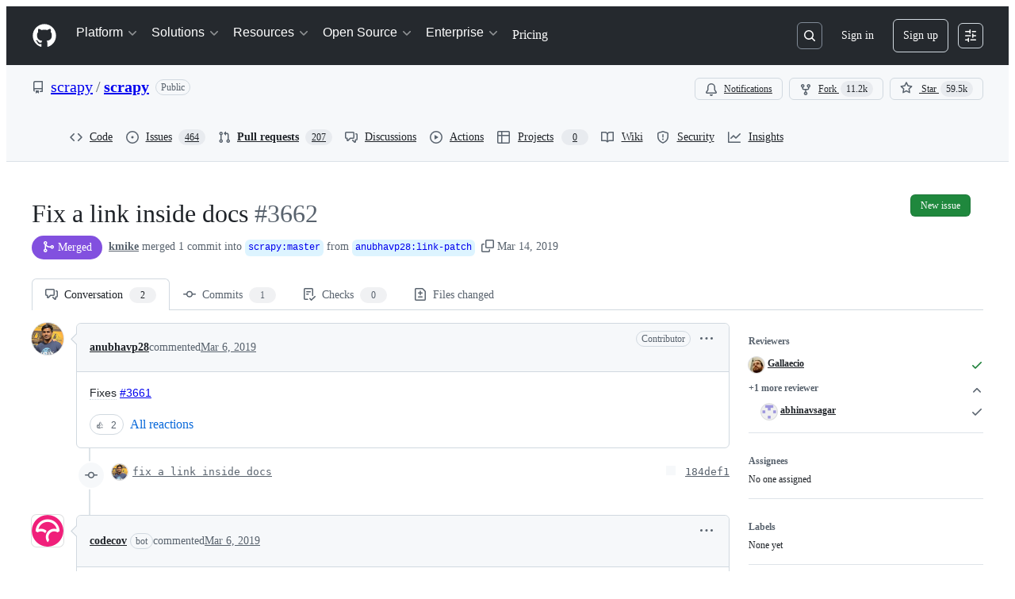

--- FILE ---
content_type: application/javascript
request_url: https://github.githubassets.com/assets/30721-1938b842b2d7.js
body_size: 6057
content:
"use strict";(globalThis.webpackChunk_github_ui_github_ui=globalThis.webpackChunk_github_ui_github_ui||[]).push([[30721],{30721:(e,t,r)=>{r.d(t,{mf:()=>$.RelayEnvironmentProvider,VB:()=>SSRNetwork,SD:()=>L,E7:()=>q});var i=r(50467),s=r(40961),a=r(69487),n=r(37285),o=r(96379),c=r(71315),l=r(38102);let u=["NOT_FOUND","SAML","SERVICE_UNAVAILABLE","FORBIDDEN","AUTHENTICATION"];var d=r(51987),h=r(86185);let p=class ValidationError extends Error{constructor(e,t,r){super(e,t),(0,i._)(this,"catalogService",void 0),this.catalogService=r,this.name="ValidationError"}},f=class RateLimitError extends Error{constructor(...e){super(...e),this.name="RateLimitError"}},_=class NotAcceptableError extends Error{constructor(...e){super(...e),this.name="NotAcceptableError"}},m=class SecFetchDestError extends Error{constructor(...e){super(...e),this.name="SecFetchDestError"}},y=class FetchNetworkError extends Error{constructor(...e){super(...e),this.name="FetchNetworkError"}};async function g(e,t,r){if(e.status>401&&404!==e.status){let i=await e.text(),s={url:e.url,timestamp:new Date().toISOString(),persistedQueryId:t,persistedQueryName:r,failureRequestId:e.headers.get("X-Github-Request-Id")},a=`HTTP error (${e.status}): ${i||"No additional text"}.
    Error Info: ${JSON.stringify(s)}`;if(429===e.status)throw new f(a,{cause:e.status});if(406===e.status)throw new _(a,{cause:e.status});if(422===e.status&&i.includes("sec-fetch-dest"))throw new m(a,{cause:e.status});throw Error(a,{cause:e.status})}}async function w(e,t,r,i="GET",s,a,n,o,c){return(await E(e,t,r,i,{isSubscription:!1,scope:void 0,preheatSource:c},s,a,n,o)).response}async function E(e,t,r,i="POST",s={},o,d,h,f){let _=JSON.stringify((0,a.stableCopy)({persistedQueryName:t,query:e,variables:r,...s.scopeObject?{scopeObject:s.scopeObject}:{}})),{isSubscription:m,scope:y,subscriptionTopic:g,dispatchTime:w}=s,v=o;void 0===o||""!==o&&o.endsWith("/_graphql")||((0,l.N7)(Error(`fetchGraphQL received invalid baseUrl - must end with /_graphql persistedQueryId: ${e}, persistedQueryName: ${t}, invalidBaseUrl: ${o}`)),v=void 0);let S=function(e,t,r,i,s,a,n="/_graphql"){let o=[];if("GET"===e&&o.push(`body=${t}`),r&&o.push("subscription=1"),s&&o.push(`scope=${encodeURIComponent(s)}`),i&&o.push(`subscriptionTopic=${encodeURIComponent(i)}`),a&&o.push(`dispatchTime=${encodeURIComponent(a)}`),c.cg){let e=new URL(c.cg.location.href,c.cg.location.origin).searchParams.get("_features");e&&o.push(`_features=${e}`)}return o.length>0?`${n}?${o.join("&")}`:n}(i,encodeURIComponent(_),m,g,y,w,v),O=null;try{let{subscriptionId:r,requestId:a,json:o}=await b(S,i,e,t,_,d,s.preheatSource);if(O=r,!function(e,t,r){let i=("errors"in e?e.errors:[]).filter(e=>!u.includes(e.type));if("errors"in e&&i.length){let t=i.map(e=>`GraphQL error: ${e.type}: ${e.message} (path: ${e.path})`).join(", "),s=new p(`${t} (Persisted query id: ${r})`,{cause:i},e.extensions?.query_owning_catalog_service);(0,l.N7)(s)}if(!("data"in e)){let i=function e(t){if(null==t)return t;if(Array.isArray(t))return t.map(t=>null==t?t:"object"==typeof t?e(t):"[FILTERED]");if("object"==typeof t){let r={};for(let i in t)if(Object.prototype.hasOwnProperty.call(t,i)){let s=t[i];"errors"===i||null==s?r[i]=s:"object"==typeof s?r[i]=e(s):r[i]="[FILTERED]"}return r}return t}(e),s=Error(`Expected data property in response: ${JSON.stringify(i)}. persistedQueryId: ${r}, requestId: ${t}`);(0,l.N7)(s)}}(o,a,e),o)if(f){let e={__trace:{...o?.__trace,cache_result:"refresh"}};(0,n.Av)(e)}else(0,n.Av)(o);return{subscriptionId:O,response:o}}catch(e){if(h){let t;return"RateLimitError"!==(t=e?.name)&&"SecFetchDestError"!==t&&"NotAcceptableError"!==t&&"FetchNetworkError"!==t&&(0,l.N7)(e),h.error(e),{subscriptionId:O,response:{errors:[{message:"An error occurred while fetching data. Please try again later."}],extensions:{}}}}throw e}}async function b(e,t,r,i,s,a,o){return v((0,n.RD)(e),t,r,i,s,a,o)}async function v(e,t,r,i,s,a,n){let u,p,f={...(0,d.kt)(),...n?{"X-GITHUB-PREHEAT":n}:{}};a?.issues_react_perf_test&&(f["X-LUC-Environment"]="issues");let _=(u="GET"===t?await fetch(e,{method:t,cache:"no-cache",credentials:"include",headers:{Accept:"application/json",...f}}):await (0,o.DI)(e,{method:t,headers:{Accept:"application/json",...f},...s?{body:s}:void 0})).headers.get("X-Subscription-ID"),m=u.headers.get("X-Github-Request-Id")||"",w=u.status;if(h.z.checkResponse(u),await g(u,r,i),404===w&&"POST"===t)throw c.cg?.location.reload(),Error("Reloading page due to 404 on GraphQL mutation for unauthenticated user.");try{p=await u.json()}catch(r){let t={error:r instanceof Error?`${r.name}: ${r.message}`:String(r),status:w,url:e,requestId:m};if(r instanceof Error&&"TypeError"===r.name&&"Failed to fetch"===r.message)throw new y(`Network error while reading response. Please check your connection and try again. ${JSON.stringify(t)}`);throw(0,l.N7)(Error(`Failed to parse server JSON response ${JSON.stringify(t)}`)),Error(`Failed to parse server response. Please try again later. ${JSON.stringify(t)}`)}return{subscriptionId:_,requestId:m,json:p,status:w}}let S=[{kind:"linked",handle(e,t,r){if(null!=t&&t.getType()===a.ROOT_TYPE&&"node"===e.name&&r.hasOwnProperty("id"))return r.id}},{kind:"pluralLinked",handle(e,t,r){if(null!=t&&t.getType()===a.ROOT_TYPE&&"nodes"===e.name&&r.hasOwnProperty("ids"))return r.ids}}];var O=r(11418),A=r(73056),N=r(69982);function R(e){return(0,N.unstable_scheduleCallback)(N.unstable_LowPriority,e)}var k=r(87683),C=r(69599),I=r(53419),T=r(21067),D=r(88323),$=r(18312);function P(e){let t=e?.ttl,r=e?.defaultValues,i=e?.[k.Zm.EXCLUDE_FROM_CACHE_KEY],s=e?.preheatSource;return{cacheTTL:t,defaultValues:r,keysToExclude:i,preheatSource:s,skipCache:e?.skipCache,cacheEnabledForQuery:void 0!==t&&t>0}}async function j({params:e,variables:t,baseUrl:r,enabledFeatures:i,observer:s,isClientSideCachingEnabled:a,cache:n,metadata:o,preloadSubscriptions:c}){if(!e.id)throw Error("Params has no id property!");let{cacheTTL:l,defaultValues:u,keysToExclude:d,preheatSource:h,skipCache:p,cacheEnabledForQuery:f}=P(o),_="mutation"===e.operationKind?"POST":"GET",m=a=>w(e.id,e.name,t,_,r,i,s,a,p?"force_refresh":h);return n&&a&&f&&"mutation"!==e.operationKind?n.persisterFn(m,e.id,e.name,t,s,l,{query_name:e.name,preheat_source:h,[k.Zm.EXCLUDE_FROM_CACHE_KEY]:d,skip_cache:p},u,c):m()}let x={cancel:()=>!1,schedule:e=>((0,s.unstable_batchedUpdates)(e),"")};let SSRNetwork=class SSRNetwork{preloadSubscriptions(e){if(e&&"extensions"in e&&e.extensions&&e.extensions.subscriptions){let t=e.extensions.subscriptions;for(let e in t)for(let r in this.preloadedSubscriptions.has(e)||this.preloadedSubscriptions.set(e,new Map),t[e])this.preloadedSubscriptions.get(e)?.set(r,t[e][r])}}execute(e,t,r){return this.relayNetwork.execute(e,t,r)}getPreloadedSubscriptions(){return this.preloadedSubscriptions}constructor(e,t={},r,s,n,o,u,d){(0,i._)(this,"relayNetwork",void 0),(0,i._)(this,"ssrPreloadedData",void 0),(0,i._)(this,"preloadedSubscriptions",void 0),(0,i._)(this,"warningsShown",void 0),(0,i._)(this,"enabled_features",void 0),(0,i._)(this,"maxAge",void 0),(0,i._)(this,"cache",void 0),(0,i._)(this,"stalePreloadedData",void 0),(0,i._)(this,"markPreloadedDataAsStale",void 0),this.ssrPreloadedData=e,this.enabled_features=t,this.preloadedSubscriptions=r,this.warningsShown=new Set,this.maxAge=n,this.cache=o,this.stalePreloadedData=u??!1,this.markPreloadedDataAsStale=d,this.relayNetwork=a.Network.create((e,t,r)=>a.Observable.create(i=>{let a=function({params:e,variables:t,ssrPreloadedQueries:r,baseUrl:i,emitWarning:s,enabledFeatures:a,maxAge:n,observer:o,cache:l,metadata:u,stalePreloadedData:d,preloadSubscriptions:h}){if(!e.id)throw Error("params has no id property!");let p=(0,C.G7)("issues_react_client_side_caching"),f=(0,C.G7)("issues_react_hot_cache");if(e.id&&r){let i=JSON.stringify(t),s=r.get(e.id)?.get(i),a=Math.floor(Date.now()/1e3),u=s?.timestamp;if(s&&(o.next(s),!(n&&u&&a>u+n)&&!d)){if(p&&l){let r=e.metadata?.ttl,i=e.metadata?.defaultValues;void 0!==r&&r>0&&l.tryCacheFetchResult(e.id,e.name,t,s,r,{query_name:e.name,update_type:"preloaded"},i)}o.complete();return}e.metadata?.isRelayRouteRequest&&(0,c.g5)()}let _={...u??{},...e.metadata};if(c.KJ&&p&&"mutation"!==e.operationKind&&f){let{defaultValues:r,keysToExclude:i,preheatSource:s,skipCache:a,cacheEnabledForQuery:n}=P(_);if(n&&!s&&!a){let s=`${k.vp}-${(0,T.cj)()}`,a=(0,k.KE)(s,e.id,e.name,t,r,i);a&&a!==D.uY&&o.next(a)}}if(c.KJ)return j({params:e,variables:t,baseUrl:i,enabledFeatures:a,observer:o,isClientSideCachingEnabled:p,cache:l,metadata:_,preloadSubscriptions:h})}({params:e,variables:t,ssrPreloadedQueries:this.ssrPreloadedData,baseUrl:s,emitWarning:e=>{this.warningsShown.has(e)||(this.warningsShown.add(e),console.warn(e))},enabledFeatures:this.enabled_features,maxAge:n,observer:i,cache:this.cache,metadata:r.metadata,stalePreloadedData:this.stalePreloadedData,preloadSubscriptions:this.preloadSubscriptions.bind(this)});a instanceof Promise&&a.then(e=>{Array.isArray(e)||this.preloadSubscriptions(e),e&&i.next(e),i.complete()}),"mutation"===e.operationKind&&(this.stalePreloadedData=!0,this.markPreloadedDataAsStale?.(!0))}),(e,t)=>(function(e,t,r=new Map){let i=e.id,s=e.name;return a.Observable.create(a=>{let n=()=>{},o=!1;return async function(){if(!i)throw Error("unexpected operation with no id!");let c=e.metadata?.scope,u=function(e,t,r,i){let s=i.get(e);if(s)e:for(let[e,i]of s){for(let[i,s]of Object.entries(JSON.parse(e)))if("$scope"===i&&r!==s||t[i]!==s)continue e;return i}}(i,t,c,r),d=null;if(u)d=u.subscriptionId,u.response&&a.next(u.response);else try{let e=await E(i,s,t,"GET",{isSubscription:!0,scope:c});d=e.subscriptionId,e.response&&a.next(e.response)}catch(e){if(e instanceof Error&&e.message.includes("Subscription halted"))return;throw e}try{let e=await (0,O.H)();if(o)return;let r=(0,A.$)(e,d,async({scope_object:e,subscription_topic:r,dispatch_time:n})=>{try{let{response:o}=await E(i,s,{...t},"GET",{isSubscription:!0,scopeObject:e,subscriptionTopic:r,dispatchTime:n,scope:c});o&&a.next(o)}catch(e){(0,l.N7)(e,{message:`Error in fetching update for ${i} with variables ${JSON.stringify(t)}`})}});r?.unsubscribe&&(n=r.unsubscribe)}catch(e){a.error(e)}}(),{get closed(){return o},unsubscribe(){o=!0,n()}}})})(e,t,this.preloadedSubscriptions))}};let q=e=>{let t;if(c.KJ){let e=(0,C.G7)("issues_react_client_side_caching_analytics");t=(0,k.VC)({sendAnalyticsEvent:(e,t,r={})=>{let i={react:!0,version:k.L7};(0,I.BI)(e,{...i,...r,target:t})},reportableEvents:e?k.Zf.ANY:k.Zf.NONE})}let r=new SSRNetwork(new Map,{},new Map,e,void 0,t),i=new a.Environment({scheduler:x,store:new a.Store(new a.RecordSource,{gcReleaseBufferSize:50,queryCacheExpirationTime:3e5,gcScheduler:R}),getDataID:(e,t)=>{if("Viewer"===t)return null==e.id?(0,a.generateClientID)("client:root","viewer"):e.id;if("ProjectV2SingleSelectFieldOption"===t){let t=[];return e.id&&t.push(e.id),e.name&&t.push(e.name),e.color&&t.push(e.color),e.description&&t.push(function(e){let t=0;if(0===e.length)return t;for(let r=0;r<e.length;r++)t=(t<<5)-t+e.charCodeAt(r)|0;return t}(e.description)),t.join("_")}return e.id},network:r,missingFieldHandlers:S});return i.options={baseUrl:e,getPreloadedSubscriptions:()=>r.getPreloadedSubscriptions()},i};function L({environment:e,query:t,variables:r={},metadata:i}){let s=(0,a.getRequest)(t),n=(0,a.createOperationDescriptor)(s,r);return e.retain(n),(0,a.fetchQuery)(e,t,r,{fetchPolicy:"store-or-network",networkCacheConfig:{metadata:i}})}},86185:(e,t,r)=>{r.d(t,{z:()=>p});var i=r(35750),s=r(18150),a=r(87057),n=r(69599),o=r(82075);let c="VERSION_MISMATCH_LAST_TRIGGERED",l=(0,o.A)("localStorage",{ttl:9e7,throwQuotaErrorsOnSet:!1}),u=null;let VersionMismatchRateLimiter=class VersionMismatchRateLimiter{canTrigger(){let e=this.getLastTriggerTime();return null===e||Date.now()-e>=864e5}recordTrigger(){let e=Date.now();l.setItem(c,e.toString()),u=e}getLastTriggerTime(){let e=l.getItem(c);if(e){let t=parseInt(e,10);return isNaN(t)?null:t}return u}clearTriggerRecord(){l.removeItem(c),u=null}};let d=new VersionMismatchRateLimiter;var h=new WeakMap;let p=new class VersionMismatchDetector{registerApp(e,t){(0,i._)(this,h).set(e,t)}unregisterApp(e){(0,i._)(this,h).delete(e)}checkResponse(e,t){if("true"!==e.headers.get("X-GitHub-Version-Mismatch")||!(0,n.G7)("react_version_mismatch_detection")||!d.canTrigger())return!1;let r={clientVersion:(0,a.O)(),serverVersion:e.headers.get("X-GitHub-Server-Version")||void 0,requestUrl:e.url,responseHeaders:e.headers,appName:t};if(d.recordTrigger(),t){let e=(0,i._)(this,h).get(t);if(e)return e.onMismatchDetected(r),!0}else{let e=!1;for(let[t,s]of(0,i._)(this,h).entries()){let i={...r,appName:t};s.onMismatchDetected(i),e=!0}return e}return!1}constructor(){(0,s._)(this,h,{writable:!0,value:new Map})}}},87683:(e,t,r)=>{r.d(t,{KE:()=>a.KE,L7:()=>l,VC:()=>u,Zf:()=>i.Zf,Zm:()=>a.Zm,vp:()=>o});var i=r(96698),s=r(21067),a=r(88323);let n={Check:e=>"object"==typeof e&&null!==e&&(void 0===e.data||"object"==typeof e.data)&&(void 0===e.errors||!!Array.isArray(e.errors)),Code:()=>"manual-validator",Errors:()=>[]},o="relay-query",c=6048e5,l="1.0.7",u=({sendAnalyticsEvent:e,reportableEvents:t=i.Zf.ANY,maxAgeMs:r=c})=>{let l=(0,i.i5)({validator:n,sendAnalyticsEvent:(r,...s)=>{t!==i.Zf.NONE&&(t===i.Zf.ANY||Array.isArray(t)&&t.includes(r))&&e(r,...s)}});return(0,a.XA)({storage:l,prefix:`${o}-${(0,s.cj)()}`,maxAgeMs:r,sendAnalyticsEvent:e})}},88323:(e,t,r)=>{let i;r.d(t,{Zm:()=>_,uY:()=>m,XA:()=>w,hz:()=>y,KE:()=>g});var s=r(69599),a=r(37285),n=r(82518),o=r(35750),c=r(18150),l=r(85242),u=new WeakMap,d=new WeakMap;let h=new class LRUCache{get(e){let t=(0,o._)(this,u).get(e);return void 0!==t&&((0,o._)(this,u).delete(e),(0,o._)(this,u).set(e,t)),t}set(e,t){if((0,o._)(this,u).has(e)&&(0,o._)(this,u).delete(e),(0,o._)(this,u).set(e,t),(0,o._)(this,u).size>(0,o._)(this,d)){let e=(0,o._)(this,u).keys().next().value;void 0!==e&&(0,o._)(this,u).delete(e)}}delete(e){(0,o._)(this,u).delete(e)}clear(){(0,o._)(this,u).clear()}get size(){return(0,o._)(this,u).size}constructor(e){(0,c._)(this,u,{writable:!0,value:void 0}),(0,c._)(this,d,{writable:!0,value:void 0}),(0,l._)(this,u,new Map),(0,l._)(this,d,e)}}(250);function p(e,t,r){i&&i("hot_cache.error",t,{error_type:e,error_message:r instanceof Error?r.message:"Unknown error"})}let f={init(e){i=e},getItem(e){try{return h.get(e)}catch(t){p("get_item",e,t);return}},setItem(e,t){try{h.set(e,t)}catch(t){p("set_item",e,t)}},removeItem(e){try{h.delete(e)}catch(t){p("remove_item",e,t)}},clear(){h.clear()},size:()=>h.size},_={EXCLUDE_FROM_CACHE_KEY:"exclude_from_cache_key"},m={};function y(e,t,r,i,s){let a={...i,...Object.fromEntries(Object.entries(r).filter(([,e])=>void 0!==e))},n=Object.keys(a).sort(),o={};for(let e of n){if(s&&s.includes(e))continue;let t=a[e];null!=t&&(o[e]=t)}return`${e}-${t}#${JSON.stringify(o)}`}function g(e,t,r,i,s,a){let n=y(e,r,i,s,a),o=f.getItem(n);if(o)return o.queryHash!==t?m:o.state.data}function w({storage:e,prefix:t,maxAgeMs:r,sendAnalyticsEvent:i}){let o=(0,s.G7)("issues_react_extended_preheat_analytics");async function c(r,i,s,a,n){if(!e)return;let o=y(t,i,s,n,a?.[_.EXCLUDE_FROM_CACHE_KEY]);try{let t=await e.getItem(o,E(a));if(t&&t.queryHash!==r)return m;return t?.state.data}catch{return}}async function l(t){if(e)try{f.removeItem(t),await e.removeItem(t)}catch{console.warn(`Failed to evict query for key: ${t}`)}}async function u(r,i,s,a,n,o,c,l){if(!e)return;let u=y(t,i,s,c,o?.[_.EXCLUDE_FROM_CACHE_KEY]),d={queryHash:r,queryKey:Object.entries(s).flat(),state:{data:a,dataUpdatedAt:Date.now(),ttl:n,preheatSource:l}};try{l&&f.setItem(u,d),await e.setItem(u,d,void 0,void 0,E(o))}catch{console.warn(`Failed to persist query for key: ${u}`)}}return f.init(i),{persisterFn:async function(s,d,h,p,g,w,E,S,O){var A,N,R,k,C,I,T;let D,$=await c(d,h,p,E,S),P=y(t,h,p,S,E?.[_.EXCLUDE_FROM_CACHE_KEY]),j=void 0!==$&&$!==m,x=E?.preheat_source,q=!!x,L=!!E?.skip_cache,F=null,M=null;if(j&&("object"==typeof $&&null!==$&&"data"in $&&(F=JSON.stringify($.data)),(0,a.Av)({__trace:{query_name:E?.query_name,query_id:d,query_variables:p,duration_ms:1,cache_result:"hit"}}),q||L||(O?.($),g.next($),"undefined"==typeof window||(0,n.Xl)()&&window.dispatchEvent(new CustomEvent("relay-cache-hit")))),q&&j){let e={queryHash:d,queryKey:Object.entries(p).flat(),state:{data:$,dataUpdatedAt:Date.now(),ttl:w,preheatSource:x}};f.setItem(P,e),o&&x&&i("offline_cache.preheat_noop",P,{preheatSource:x});return}try{D=await s(j)}catch(e){if(j)return v([{message:e instanceof Error?e.message:"Unknown error"}]),$;throw e}j&&b(D)&&v(D.errors);let U=(A=D,!!(N=$)&&(N===m||!!A&&b(A))),G=!(!(R=D)||"object"==typeof R&&"errors"in R&&Array.isArray(R.errors)&&R.errors.length>0);if(e&&U)l(P);else if(G&&e){"object"==typeof D&&null!==D&&"data"in D&&(M=JSON.stringify(D.data));let e=(k=!!$,C=F,I=M,T=q,L?"force_refresh":k?C!==I?"changed":"unchanged":T?"pre_heated":"new");u(d,h,p,D,w??r,{...E,update_type:e},S,x)}if(!q)return D},retrieveQuery:c,tryCacheFetchResult:u}}function E(e){if(!e)return;let t={};for(let[r,i]of Object.entries(e))Object.values(_).includes(r)||(t[r]=i);return t}function b(e){return"object"==typeof e&&null!==e&&"errors"in e&&Array.isArray(e.errors)&&e.errors.length>0}function v(e){"undefined"!=typeof window&&window.dispatchEvent(new CustomEvent("stale-cache-warning",{detail:{errors:e}}))}}}]);
//# sourceMappingURL=30721-56c77cd05e8e.js.map